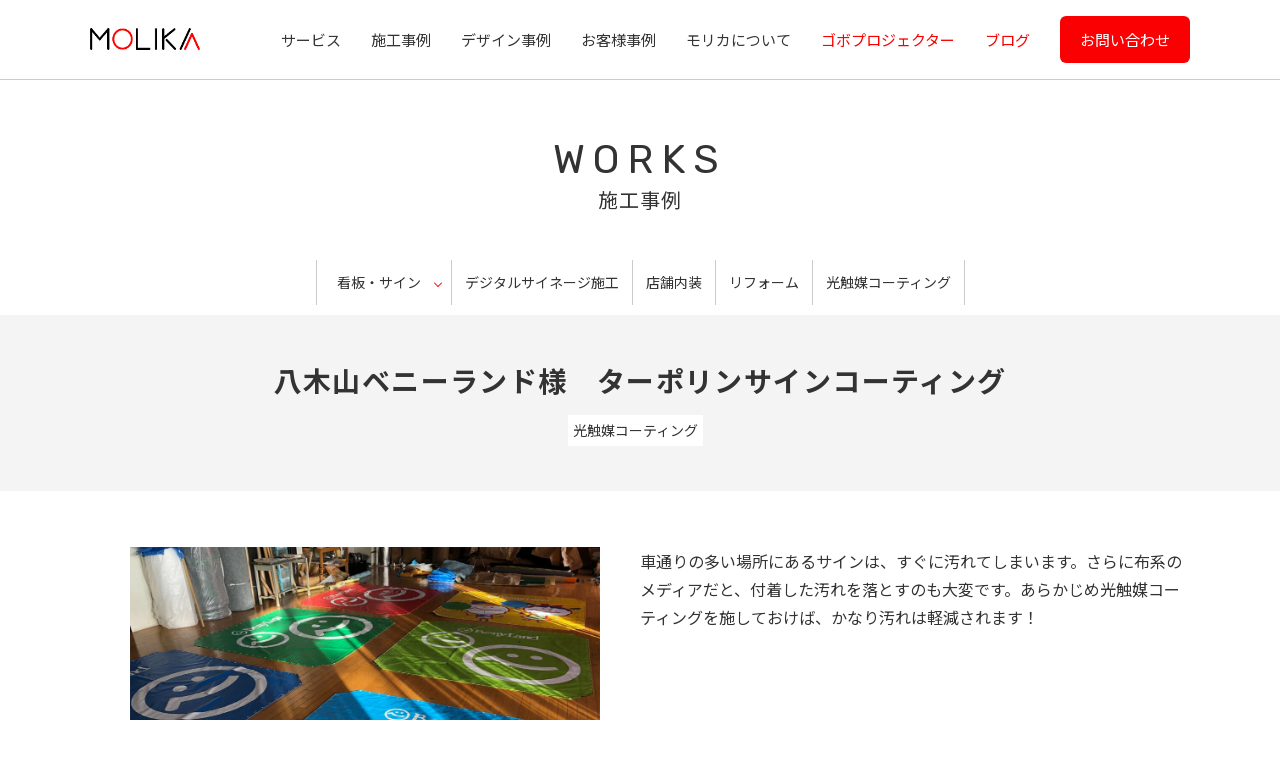

--- FILE ---
content_type: text/html; charset=UTF-8
request_url: https://www.molika.jp/works/189
body_size: 9177
content:
<!DOCTYPE html>
<html lang="ja"><head>
<meta charset="UTF-8" />
<meta name="viewport" content="width=device-width,initial-scale=1.0" />
<meta name="author" content="MOLIKA" />
<link rel="icon" type="image/x-icon" href="https://www.molika.jp/wp-content/themes/theme-molika/img/favicon.ico">
<meta name='robots' content='index, follow, max-image-preview:large, max-snippet:-1, max-video-preview:-1' />
	<style>img:is([sizes="auto" i], [sizes^="auto," i]) { contain-intrinsic-size: 3000px 1500px }</style>
	
	<!-- This site is optimized with the Yoast SEO plugin v20.6 - https://yoast.com/wordpress/plugins/seo/ -->
	<title>八木山ベニーランド様　ターポリンサインコーティング | MOLIKA（モリカ）</title>
	<meta name="description" content="施工事例の 八木山ベニーランド様　ターポリンサインコーティング のページです。​車通りの多い場所にあるサインは、すぐに汚れてしまいます。さらに布系のメディアだと、付着した汚れを落とすのも大変です。あらかじめ光触媒コーティングを施しておけば" />
	<link rel="canonical" href="https://www.molika.jp/works/189" />
	<meta property="og:locale" content="ja_JP" />
	<meta property="og:type" content="article" />
	<meta property="og:title" content="八木山ベニーランド様　ターポリンサインコーティング | MOLIKA（モリカ）" />
	<meta property="og:description" content="施工事例の 八木山ベニーランド様　ターポリンサインコーティング のページです。​車通りの多い場所にあるサインは、すぐに汚れてしまいます。さらに布系のメディアだと、付着した汚れを落とすのも大変です。あらかじめ光触媒コーティングを施しておけば" />
	<meta property="og:url" content="https://www.molika.jp/works/189" />
	<meta property="og:site_name" content="MOLIKA（モリカ）" />
	<meta property="article:modified_time" content="2023-01-20T00:01:49+00:00" />
	<meta property="og:image" content="https://www.molika.jp/wp-content/uploads/2022/01/ベニーランド.jpg" />
	<meta property="og:image:width" content="1200" />
	<meta property="og:image:height" content="900" />
	<meta property="og:image:type" content="image/jpeg" />
	<meta name="twitter:card" content="summary_large_image" />
	<meta name="twitter:label1" content="推定読み取り時間" />
	<meta name="twitter:data1" content="1分" />
	<script type="application/ld+json" class="yoast-schema-graph">{"@context":"https://schema.org","@graph":[{"@type":"WebPage","@id":"https://www.molika.jp/works/189","url":"https://www.molika.jp/works/189","name":"八木山ベニーランド様　ターポリンサインコーティング | MOLIKA（モリカ）","isPartOf":{"@id":"https://www.molika.jp/#website"},"primaryImageOfPage":{"@id":"https://www.molika.jp/works/189#primaryimage"},"image":{"@id":"https://www.molika.jp/works/189#primaryimage"},"thumbnailUrl":"https://www.molika.jp/wp-content/uploads/2022/01/ベニーランド.jpg","datePublished":"2022-01-12T07:18:38+00:00","dateModified":"2023-01-20T00:01:49+00:00","description":"施工事例の 八木山ベニーランド様　ターポリンサインコーティング のページです。​車通りの多い場所にあるサインは、すぐに汚れてしまいます。さらに布系のメディアだと、付着した汚れを落とすのも大変です。あらかじめ光触媒コーティングを施しておけば","breadcrumb":{"@id":"https://www.molika.jp/works/189#breadcrumb"},"inLanguage":"ja","potentialAction":[{"@type":"ReadAction","target":["https://www.molika.jp/works/189"]}]},{"@type":"ImageObject","inLanguage":"ja","@id":"https://www.molika.jp/works/189#primaryimage","url":"https://www.molika.jp/wp-content/uploads/2022/01/ベニーランド.jpg","contentUrl":"https://www.molika.jp/wp-content/uploads/2022/01/ベニーランド.jpg","width":1200,"height":900,"caption":"八木山ベニーランド様　ターポリンサインコーティング"},{"@type":"BreadcrumbList","@id":"https://www.molika.jp/works/189#breadcrumb","itemListElement":[{"@type":"ListItem","position":1,"name":"ホーム","item":"https://www.molika.jp/"},{"@type":"ListItem","position":2,"name":"施工・デザイン事例","item":"https://www.molika.jp/works"},{"@type":"ListItem","position":3,"name":"光触媒コーティング","item":"https://www.molika.jp/works-cat/cat-photocatalyst"},{"@type":"ListItem","position":4,"name":"八木山ベニーランド様　ターポリンサインコーティング"}]},{"@type":"WebSite","@id":"https://www.molika.jp/#website","url":"https://www.molika.jp/","name":"MOLIKA（モリカ）","description":"宮城県の看板・サインのことならお任せください","potentialAction":[{"@type":"SearchAction","target":{"@type":"EntryPoint","urlTemplate":"https://www.molika.jp/?s={search_term_string}"},"query-input":"required name=search_term_string"}],"inLanguage":"ja"}]}</script>
	<!-- / Yoast SEO plugin. -->


<link rel='dns-prefetch' href='//ajax.googleapis.com' />
<link rel='dns-prefetch' href='//static.addtoany.com' />
<link rel='dns-prefetch' href='//www.googletagmanager.com' />
<script type="text/javascript">
/* <![CDATA[ */
window._wpemojiSettings = {"baseUrl":"https:\/\/s.w.org\/images\/core\/emoji\/16.0.1\/72x72\/","ext":".png","svgUrl":"https:\/\/s.w.org\/images\/core\/emoji\/16.0.1\/svg\/","svgExt":".svg","source":{"concatemoji":"https:\/\/www.molika.jp\/wp-includes\/js\/wp-emoji-release.min.js?ver=6.8.3"}};
/*! This file is auto-generated */
!function(s,n){var o,i,e;function c(e){try{var t={supportTests:e,timestamp:(new Date).valueOf()};sessionStorage.setItem(o,JSON.stringify(t))}catch(e){}}function p(e,t,n){e.clearRect(0,0,e.canvas.width,e.canvas.height),e.fillText(t,0,0);var t=new Uint32Array(e.getImageData(0,0,e.canvas.width,e.canvas.height).data),a=(e.clearRect(0,0,e.canvas.width,e.canvas.height),e.fillText(n,0,0),new Uint32Array(e.getImageData(0,0,e.canvas.width,e.canvas.height).data));return t.every(function(e,t){return e===a[t]})}function u(e,t){e.clearRect(0,0,e.canvas.width,e.canvas.height),e.fillText(t,0,0);for(var n=e.getImageData(16,16,1,1),a=0;a<n.data.length;a++)if(0!==n.data[a])return!1;return!0}function f(e,t,n,a){switch(t){case"flag":return n(e,"\ud83c\udff3\ufe0f\u200d\u26a7\ufe0f","\ud83c\udff3\ufe0f\u200b\u26a7\ufe0f")?!1:!n(e,"\ud83c\udde8\ud83c\uddf6","\ud83c\udde8\u200b\ud83c\uddf6")&&!n(e,"\ud83c\udff4\udb40\udc67\udb40\udc62\udb40\udc65\udb40\udc6e\udb40\udc67\udb40\udc7f","\ud83c\udff4\u200b\udb40\udc67\u200b\udb40\udc62\u200b\udb40\udc65\u200b\udb40\udc6e\u200b\udb40\udc67\u200b\udb40\udc7f");case"emoji":return!a(e,"\ud83e\udedf")}return!1}function g(e,t,n,a){var r="undefined"!=typeof WorkerGlobalScope&&self instanceof WorkerGlobalScope?new OffscreenCanvas(300,150):s.createElement("canvas"),o=r.getContext("2d",{willReadFrequently:!0}),i=(o.textBaseline="top",o.font="600 32px Arial",{});return e.forEach(function(e){i[e]=t(o,e,n,a)}),i}function t(e){var t=s.createElement("script");t.src=e,t.defer=!0,s.head.appendChild(t)}"undefined"!=typeof Promise&&(o="wpEmojiSettingsSupports",i=["flag","emoji"],n.supports={everything:!0,everythingExceptFlag:!0},e=new Promise(function(e){s.addEventListener("DOMContentLoaded",e,{once:!0})}),new Promise(function(t){var n=function(){try{var e=JSON.parse(sessionStorage.getItem(o));if("object"==typeof e&&"number"==typeof e.timestamp&&(new Date).valueOf()<e.timestamp+604800&&"object"==typeof e.supportTests)return e.supportTests}catch(e){}return null}();if(!n){if("undefined"!=typeof Worker&&"undefined"!=typeof OffscreenCanvas&&"undefined"!=typeof URL&&URL.createObjectURL&&"undefined"!=typeof Blob)try{var e="postMessage("+g.toString()+"("+[JSON.stringify(i),f.toString(),p.toString(),u.toString()].join(",")+"));",a=new Blob([e],{type:"text/javascript"}),r=new Worker(URL.createObjectURL(a),{name:"wpTestEmojiSupports"});return void(r.onmessage=function(e){c(n=e.data),r.terminate(),t(n)})}catch(e){}c(n=g(i,f,p,u))}t(n)}).then(function(e){for(var t in e)n.supports[t]=e[t],n.supports.everything=n.supports.everything&&n.supports[t],"flag"!==t&&(n.supports.everythingExceptFlag=n.supports.everythingExceptFlag&&n.supports[t]);n.supports.everythingExceptFlag=n.supports.everythingExceptFlag&&!n.supports.flag,n.DOMReady=!1,n.readyCallback=function(){n.DOMReady=!0}}).then(function(){return e}).then(function(){var e;n.supports.everything||(n.readyCallback(),(e=n.source||{}).concatemoji?t(e.concatemoji):e.wpemoji&&e.twemoji&&(t(e.twemoji),t(e.wpemoji)))}))}((window,document),window._wpemojiSettings);
/* ]]> */
</script>
<link rel='stylesheet' id='sbi_styles-css' href='https://www.molika.jp/wp-content/plugins/instagram-feed/css/sbi-styles.min.css?ver=6.7.1' type='text/css' media='all' />
<style id='wp-emoji-styles-inline-css' type='text/css'>

	img.wp-smiley, img.emoji {
		display: inline !important;
		border: none !important;
		box-shadow: none !important;
		height: 1em !important;
		width: 1em !important;
		margin: 0 0.07em !important;
		vertical-align: -0.1em !important;
		background: none !important;
		padding: 0 !important;
	}
</style>
<link rel='stylesheet' id='wp-block-library-css' href='https://www.molika.jp/wp-includes/css/dist/block-library/style.min.css?ver=6.8.3' type='text/css' media='all' />
<style id='classic-theme-styles-inline-css' type='text/css'>
/*! This file is auto-generated */
.wp-block-button__link{color:#fff;background-color:#32373c;border-radius:9999px;box-shadow:none;text-decoration:none;padding:calc(.667em + 2px) calc(1.333em + 2px);font-size:1.125em}.wp-block-file__button{background:#32373c;color:#fff;text-decoration:none}
</style>
<style id='global-styles-inline-css' type='text/css'>
:root{--wp--preset--aspect-ratio--square: 1;--wp--preset--aspect-ratio--4-3: 4/3;--wp--preset--aspect-ratio--3-4: 3/4;--wp--preset--aspect-ratio--3-2: 3/2;--wp--preset--aspect-ratio--2-3: 2/3;--wp--preset--aspect-ratio--16-9: 16/9;--wp--preset--aspect-ratio--9-16: 9/16;--wp--preset--color--black: #000000;--wp--preset--color--cyan-bluish-gray: #abb8c3;--wp--preset--color--white: #ffffff;--wp--preset--color--pale-pink: #f78da7;--wp--preset--color--vivid-red: #cf2e2e;--wp--preset--color--luminous-vivid-orange: #ff6900;--wp--preset--color--luminous-vivid-amber: #fcb900;--wp--preset--color--light-green-cyan: #7bdcb5;--wp--preset--color--vivid-green-cyan: #00d084;--wp--preset--color--pale-cyan-blue: #8ed1fc;--wp--preset--color--vivid-cyan-blue: #0693e3;--wp--preset--color--vivid-purple: #9b51e0;--wp--preset--gradient--vivid-cyan-blue-to-vivid-purple: linear-gradient(135deg,rgba(6,147,227,1) 0%,rgb(155,81,224) 100%);--wp--preset--gradient--light-green-cyan-to-vivid-green-cyan: linear-gradient(135deg,rgb(122,220,180) 0%,rgb(0,208,130) 100%);--wp--preset--gradient--luminous-vivid-amber-to-luminous-vivid-orange: linear-gradient(135deg,rgba(252,185,0,1) 0%,rgba(255,105,0,1) 100%);--wp--preset--gradient--luminous-vivid-orange-to-vivid-red: linear-gradient(135deg,rgba(255,105,0,1) 0%,rgb(207,46,46) 100%);--wp--preset--gradient--very-light-gray-to-cyan-bluish-gray: linear-gradient(135deg,rgb(238,238,238) 0%,rgb(169,184,195) 100%);--wp--preset--gradient--cool-to-warm-spectrum: linear-gradient(135deg,rgb(74,234,220) 0%,rgb(151,120,209) 20%,rgb(207,42,186) 40%,rgb(238,44,130) 60%,rgb(251,105,98) 80%,rgb(254,248,76) 100%);--wp--preset--gradient--blush-light-purple: linear-gradient(135deg,rgb(255,206,236) 0%,rgb(152,150,240) 100%);--wp--preset--gradient--blush-bordeaux: linear-gradient(135deg,rgb(254,205,165) 0%,rgb(254,45,45) 50%,rgb(107,0,62) 100%);--wp--preset--gradient--luminous-dusk: linear-gradient(135deg,rgb(255,203,112) 0%,rgb(199,81,192) 50%,rgb(65,88,208) 100%);--wp--preset--gradient--pale-ocean: linear-gradient(135deg,rgb(255,245,203) 0%,rgb(182,227,212) 50%,rgb(51,167,181) 100%);--wp--preset--gradient--electric-grass: linear-gradient(135deg,rgb(202,248,128) 0%,rgb(113,206,126) 100%);--wp--preset--gradient--midnight: linear-gradient(135deg,rgb(2,3,129) 0%,rgb(40,116,252) 100%);--wp--preset--font-size--small: 13px;--wp--preset--font-size--medium: 20px;--wp--preset--font-size--large: 36px;--wp--preset--font-size--x-large: 42px;--wp--preset--spacing--20: 0.44rem;--wp--preset--spacing--30: 0.67rem;--wp--preset--spacing--40: 1rem;--wp--preset--spacing--50: 1.5rem;--wp--preset--spacing--60: 2.25rem;--wp--preset--spacing--70: 3.38rem;--wp--preset--spacing--80: 5.06rem;--wp--preset--shadow--natural: 6px 6px 9px rgba(0, 0, 0, 0.2);--wp--preset--shadow--deep: 12px 12px 50px rgba(0, 0, 0, 0.4);--wp--preset--shadow--sharp: 6px 6px 0px rgba(0, 0, 0, 0.2);--wp--preset--shadow--outlined: 6px 6px 0px -3px rgba(255, 255, 255, 1), 6px 6px rgba(0, 0, 0, 1);--wp--preset--shadow--crisp: 6px 6px 0px rgba(0, 0, 0, 1);}:where(.is-layout-flex){gap: 0.5em;}:where(.is-layout-grid){gap: 0.5em;}body .is-layout-flex{display: flex;}.is-layout-flex{flex-wrap: wrap;align-items: center;}.is-layout-flex > :is(*, div){margin: 0;}body .is-layout-grid{display: grid;}.is-layout-grid > :is(*, div){margin: 0;}:where(.wp-block-columns.is-layout-flex){gap: 2em;}:where(.wp-block-columns.is-layout-grid){gap: 2em;}:where(.wp-block-post-template.is-layout-flex){gap: 1.25em;}:where(.wp-block-post-template.is-layout-grid){gap: 1.25em;}.has-black-color{color: var(--wp--preset--color--black) !important;}.has-cyan-bluish-gray-color{color: var(--wp--preset--color--cyan-bluish-gray) !important;}.has-white-color{color: var(--wp--preset--color--white) !important;}.has-pale-pink-color{color: var(--wp--preset--color--pale-pink) !important;}.has-vivid-red-color{color: var(--wp--preset--color--vivid-red) !important;}.has-luminous-vivid-orange-color{color: var(--wp--preset--color--luminous-vivid-orange) !important;}.has-luminous-vivid-amber-color{color: var(--wp--preset--color--luminous-vivid-amber) !important;}.has-light-green-cyan-color{color: var(--wp--preset--color--light-green-cyan) !important;}.has-vivid-green-cyan-color{color: var(--wp--preset--color--vivid-green-cyan) !important;}.has-pale-cyan-blue-color{color: var(--wp--preset--color--pale-cyan-blue) !important;}.has-vivid-cyan-blue-color{color: var(--wp--preset--color--vivid-cyan-blue) !important;}.has-vivid-purple-color{color: var(--wp--preset--color--vivid-purple) !important;}.has-black-background-color{background-color: var(--wp--preset--color--black) !important;}.has-cyan-bluish-gray-background-color{background-color: var(--wp--preset--color--cyan-bluish-gray) !important;}.has-white-background-color{background-color: var(--wp--preset--color--white) !important;}.has-pale-pink-background-color{background-color: var(--wp--preset--color--pale-pink) !important;}.has-vivid-red-background-color{background-color: var(--wp--preset--color--vivid-red) !important;}.has-luminous-vivid-orange-background-color{background-color: var(--wp--preset--color--luminous-vivid-orange) !important;}.has-luminous-vivid-amber-background-color{background-color: var(--wp--preset--color--luminous-vivid-amber) !important;}.has-light-green-cyan-background-color{background-color: var(--wp--preset--color--light-green-cyan) !important;}.has-vivid-green-cyan-background-color{background-color: var(--wp--preset--color--vivid-green-cyan) !important;}.has-pale-cyan-blue-background-color{background-color: var(--wp--preset--color--pale-cyan-blue) !important;}.has-vivid-cyan-blue-background-color{background-color: var(--wp--preset--color--vivid-cyan-blue) !important;}.has-vivid-purple-background-color{background-color: var(--wp--preset--color--vivid-purple) !important;}.has-black-border-color{border-color: var(--wp--preset--color--black) !important;}.has-cyan-bluish-gray-border-color{border-color: var(--wp--preset--color--cyan-bluish-gray) !important;}.has-white-border-color{border-color: var(--wp--preset--color--white) !important;}.has-pale-pink-border-color{border-color: var(--wp--preset--color--pale-pink) !important;}.has-vivid-red-border-color{border-color: var(--wp--preset--color--vivid-red) !important;}.has-luminous-vivid-orange-border-color{border-color: var(--wp--preset--color--luminous-vivid-orange) !important;}.has-luminous-vivid-amber-border-color{border-color: var(--wp--preset--color--luminous-vivid-amber) !important;}.has-light-green-cyan-border-color{border-color: var(--wp--preset--color--light-green-cyan) !important;}.has-vivid-green-cyan-border-color{border-color: var(--wp--preset--color--vivid-green-cyan) !important;}.has-pale-cyan-blue-border-color{border-color: var(--wp--preset--color--pale-cyan-blue) !important;}.has-vivid-cyan-blue-border-color{border-color: var(--wp--preset--color--vivid-cyan-blue) !important;}.has-vivid-purple-border-color{border-color: var(--wp--preset--color--vivid-purple) !important;}.has-vivid-cyan-blue-to-vivid-purple-gradient-background{background: var(--wp--preset--gradient--vivid-cyan-blue-to-vivid-purple) !important;}.has-light-green-cyan-to-vivid-green-cyan-gradient-background{background: var(--wp--preset--gradient--light-green-cyan-to-vivid-green-cyan) !important;}.has-luminous-vivid-amber-to-luminous-vivid-orange-gradient-background{background: var(--wp--preset--gradient--luminous-vivid-amber-to-luminous-vivid-orange) !important;}.has-luminous-vivid-orange-to-vivid-red-gradient-background{background: var(--wp--preset--gradient--luminous-vivid-orange-to-vivid-red) !important;}.has-very-light-gray-to-cyan-bluish-gray-gradient-background{background: var(--wp--preset--gradient--very-light-gray-to-cyan-bluish-gray) !important;}.has-cool-to-warm-spectrum-gradient-background{background: var(--wp--preset--gradient--cool-to-warm-spectrum) !important;}.has-blush-light-purple-gradient-background{background: var(--wp--preset--gradient--blush-light-purple) !important;}.has-blush-bordeaux-gradient-background{background: var(--wp--preset--gradient--blush-bordeaux) !important;}.has-luminous-dusk-gradient-background{background: var(--wp--preset--gradient--luminous-dusk) !important;}.has-pale-ocean-gradient-background{background: var(--wp--preset--gradient--pale-ocean) !important;}.has-electric-grass-gradient-background{background: var(--wp--preset--gradient--electric-grass) !important;}.has-midnight-gradient-background{background: var(--wp--preset--gradient--midnight) !important;}.has-small-font-size{font-size: var(--wp--preset--font-size--small) !important;}.has-medium-font-size{font-size: var(--wp--preset--font-size--medium) !important;}.has-large-font-size{font-size: var(--wp--preset--font-size--large) !important;}.has-x-large-font-size{font-size: var(--wp--preset--font-size--x-large) !important;}
:where(.wp-block-post-template.is-layout-flex){gap: 1.25em;}:where(.wp-block-post-template.is-layout-grid){gap: 1.25em;}
:where(.wp-block-columns.is-layout-flex){gap: 2em;}:where(.wp-block-columns.is-layout-grid){gap: 2em;}
:root :where(.wp-block-pullquote){font-size: 1.5em;line-height: 1.6;}
</style>
<link rel='stylesheet' id='toc-screen-css' href='https://www.molika.jp/wp-content/plugins/table-of-contents-plus/screen.min.css?ver=2302' type='text/css' media='all' />
<link rel='stylesheet' id='wp-pagenavi-css' href='https://www.molika.jp/wp-content/plugins/wp-pagenavi/pagenavi-css.css?ver=2.70' type='text/css' media='all' />
<link rel='stylesheet' id='addtoany-css' href='https://www.molika.jp/wp-content/plugins/add-to-any/addtoany.min.css?ver=1.16' type='text/css' media='all' />
<script type="text/javascript" src="//ajax.googleapis.com/ajax/libs/jquery/2.1.4/jquery.min.js?ver=6.8.3" id="jquery-js"></script>
<script type="text/javascript" id="addtoany-core-js-before">
/* <![CDATA[ */
window.a2a_config=window.a2a_config||{};a2a_config.callbacks=[];a2a_config.overlays=[];a2a_config.templates={};a2a_localize = {
	Share: "共有",
	Save: "ブックマーク",
	Subscribe: "購読",
	Email: "メール",
	Bookmark: "ブックマーク",
	ShowAll: "すべて表示する",
	ShowLess: "小さく表示する",
	FindServices: "サービスを探す",
	FindAnyServiceToAddTo: "追加するサービスを今すぐ探す",
	PoweredBy: "Powered by",
	ShareViaEmail: "メールでシェアする",
	SubscribeViaEmail: "メールで購読する",
	BookmarkInYourBrowser: "ブラウザにブックマーク",
	BookmarkInstructions: "このページをブックマークするには、 Ctrl+D または \u2318+D を押下。",
	AddToYourFavorites: "お気に入りに追加",
	SendFromWebOrProgram: "任意のメールアドレスまたはメールプログラムから送信",
	EmailProgram: "メールプログラム",
	More: "詳細&#8230;",
	ThanksForSharing: "共有ありがとうございます !",
	ThanksForFollowing: "フォローありがとうございます !"
};
/* ]]> */
</script>
<script type="text/javascript" async src="https://static.addtoany.com/menu/page.js" id="addtoany-core-js"></script>
<script type="text/javascript" async src="https://www.molika.jp/wp-content/plugins/add-to-any/addtoany.min.js?ver=1.1" id="addtoany-jquery-js"></script>

<!-- Google アナリティクス スニペット (Site Kit が追加) -->
<script type="text/javascript" src="https://www.googletagmanager.com/gtag/js?id=UA-198582735-1" id="google_gtagjs-js" async></script>
<script type="text/javascript" id="google_gtagjs-js-after">
/* <![CDATA[ */
window.dataLayer = window.dataLayer || [];function gtag(){dataLayer.push(arguments);}
gtag('set', 'linker', {"domains":["www.molika.jp"]} );
gtag("js", new Date());
gtag("set", "developer_id.dZTNiMT", true);
gtag("config", "UA-198582735-1", {"anonymize_ip":true});
gtag("config", "G-Y0B8J0NENR");
/* ]]> */
</script>

<!-- (ここまで) Google アナリティクス スニペット (Site Kit が追加) -->
<link rel="https://api.w.org/" href="https://www.molika.jp/wp-json/" /><link rel="alternate" title="JSON" type="application/json" href="https://www.molika.jp/wp-json/wp/v2/works/189" /><link rel="EditURI" type="application/rsd+xml" title="RSD" href="https://www.molika.jp/xmlrpc.php?rsd" />
<meta name="generator" content="WordPress 6.8.3" />
<link rel='shortlink' href='https://www.molika.jp/?p=189' />
<link rel="alternate" title="oEmbed (JSON)" type="application/json+oembed" href="https://www.molika.jp/wp-json/oembed/1.0/embed?url=https%3A%2F%2Fwww.molika.jp%2Fworks%2F189" />
<link rel="alternate" title="oEmbed (XML)" type="text/xml+oembed" href="https://www.molika.jp/wp-json/oembed/1.0/embed?url=https%3A%2F%2Fwww.molika.jp%2Fworks%2F189&#038;format=xml" />
<meta name="generator" content="Site Kit by Google 1.99.0" /><script src="https://www.molika.jp/wp-content/themes/theme-molika/js/colorbox/jquery.colorbox.js"></script>
<link rel="stylesheet" href="https://www.molika.jp/wp-content/themes/theme-molika/js/colorbox/colorbox.css">
<script src="https://www.molika.jp/wp-content/themes/theme-molika/js/extention.js"></script>
<link rel="stylesheet" href="https://www.molika.jp/wp-content/themes/theme-molika/style.css">
</head>
<body class="wp-singular works-template-default single single-works postid-189 wp-theme-theme-molika">
<header id="header"><div class="inner flex">
		<p id="logo"><a href="https://www.molika.jp"><img src="https://www.molika.jp/wp-content/themes/theme-molika/img/logo.png" alt="MOLIKA"></a></p>
	<nav id="nav">
		<div class="menu-trigger"><span class="toggle-bar"></span></div>
		<ul><li><a href="https://www.molika.jp/service">サービス</a></li>
<li><a href="/works">施工事例</a></li>
<li><a href="/designs">デザイン事例</a></li>
<li><a href="/voice">お客様事例</a></li>
<li><a href="https://www.molika.jp/about">モリカについて</a></li>
<li><a href="https://www.molika.jp/%e3%82%b4%e3%83%9c%e3%83%97%e3%83%ad%e3%82%b8%e3%82%a7%e3%82%af%e3%82%bf%e3%83%bc">ゴボプロジェクター</a></li>
<li><a href="https://www.molika.jp/information">ブログ</a></li>
<li><a href="https://www.molika.jp/contact">お問い合わせ</a></li>
</ul>	</nav>
</div></header>
<div id="title">
	<h1><span>WORKS</span><span class="ja">施工事例</span></h1></div>
<main id="main">

<dl class="localnav">
	<dt>カテゴリー</dt>
	<dd class="inner"><ul>
		<li><span>看板・サイン</span><div><ul class="inner">
			<li><a href="https://www.molika.jp/works-cat/cat-sign"><img src="https://www.molika.jp/wp-content/uploads/2023/04/icon-1.png" alt="すべての看板・サイン">すべての看板・サイン</a></li>
							<li><a href="https://www.molika.jp/works-cat/cat-illumination"><img width="120" height="100" src="https://www.molika.jp/wp-content/uploads/2023/04/icon-2.png" class="attachment-middle size-middle" alt="自立看板・照明看板" decoding="async" />自立看板・照明看板</a></li>
							<li><a href="https://www.molika.jp/works-cat/cat-wall"><img width="120" height="100" src="https://www.molika.jp/wp-content/uploads/2023/04/icon-3.png" class="attachment-middle size-middle" alt="壁面看板" decoding="async" />壁面看板</a></li>
							<li><a href="https://www.molika.jp/works-cat/cat-streamer"><img width="120" height="100" src="https://www.molika.jp/wp-content/uploads/2023/04/icon-4.png" class="attachment-middle size-middle" alt="横断幕・のぼり" decoding="async" />横断幕・のぼり</a></li>
							<li><a href="https://www.molika.jp/works-cat/cat-letter"><img width="120" height="100" src="https://www.molika.jp/wp-content/uploads/2023/04/icon-5.png" class="attachment-middle size-middle" alt="箱文字・切り文字・立体文字" decoding="async" />箱文字・切り文字・立体文字</a></li>
							<li><a href="https://www.molika.jp/works-cat/cat-window"><img width="120" height="100" src="https://www.molika.jp/wp-content/uploads/2023/04/icon-6.png" class="attachment-middle size-middle" alt="ウィンドウサイン" decoding="async" />ウィンドウサイン</a></li>
							<li><a href="https://www.molika.jp/works-cat/cat-car"><img width="120" height="100" src="https://www.molika.jp/wp-content/uploads/2023/04/icon-7.png" class="attachment-middle size-middle" alt="カーラッピング" decoding="async" />カーラッピング</a></li>
							<li><a href="https://www.molika.jp/works-cat/cat-check"><img width="120" height="100" src="https://www.molika.jp/wp-content/uploads/2023/04/icon-8.png" class="attachment-middle size-middle" alt="看板点検" decoding="async" />看板点検</a></li>
							<li><a href="https://www.molika.jp/works-cat/cat-sign-others"><img width="120" height="100" src="https://www.molika.jp/wp-content/uploads/2023/04/icon-9.png" class="attachment-middle size-middle" alt="その他" decoding="async" />その他</a></li>
					</ul></div></li>
		<li><a href="https://www.molika.jp/works-cat/cat-signage">デジタルサイネージ施工</a></li>
		<li><a href="https://www.molika.jp/works-cat/cat-store">店舗内装</a></li>
		<li><a href="https://www.molika.jp/works-cat/cat-renovation">リフォーム</a></li>
		<li><a href="https://www.molika.jp/works-cat/cat-photocatalyst">光触媒コーティング</a></li>
	</ul></dd>
</dl>
<div id="post">
	<div class="post-title"><div class="inner">
		<h2>八木山ベニーランド様　ターポリンサインコーティング</h2>
		<ul><li><a href="https://www.molika.jp/works-cat/cat-photocatalyst">光触媒コーティング</a></li></ul>	</div></div>
	<div class="inner">
		<div class="post-body">
<div class="wp-block-columns is-layout-flex wp-container-core-columns-is-layout-9d6595d7 wp-block-columns-is-layout-flex">
<div class="wp-block-column is-layout-flow wp-block-column-is-layout-flow">
<figure class="wp-block-image size-large"><img fetchpriority="high" decoding="async" width="1110" height="833" src="https://www.molika.jp/wp-content/uploads/2022/01/ベニーランド-1110x833.jpg" alt="八木山ベニーランド様　ターポリンサインコーティング" class="wp-image-296" srcset="https://www.molika.jp/wp-content/uploads/2022/01/ベニーランド-1110x833.jpg 1110w, https://www.molika.jp/wp-content/uploads/2022/01/ベニーランド-540x405.jpg 540w, https://www.molika.jp/wp-content/uploads/2022/01/ベニーランド-768x576.jpg 768w, https://www.molika.jp/wp-content/uploads/2022/01/ベニーランド.jpg 1200w" sizes="(max-width: 1110px) 100vw, 1110px" /></figure>
</div>



<div class="wp-block-column is-layout-flow wp-block-column-is-layout-flow">
<p>​車通りの多い場所にあるサインは、すぐに汚れてしまいます。さらに布系のメディアだと、付着した汚れを落とすのも大変です。あらかじめ光触媒コーティングを施しておけば、かなり汚れは軽減されます！</p>
</div>
</div>
</div>
		<p id="path"><span><span><a href="https://www.molika.jp/">ホーム</a></span> &gt; <span><a href="https://www.molika.jp/works">施工・デザイン事例</a></span> &gt; <span><a href="https://www.molika.jp/works-cat/cat-photocatalyst">光触媒コーティング</a></span> &gt; <span class="breadcrumb_last" aria-current="page">八木山ベニーランド様　ターポリンサインコーティング</span></span></p>	</div>
</div>

<div id="relation"><div class="inner">
	<h3>関連する事例</h3>
	<div class="flex column4">
		
<div class="box"><a href="https://www.molika.jp/works/195">
	<img width="350" height="215" src="https://www.molika.jp/wp-content/uploads/2021/03/花さいだん台原会館-350x215.jpg" class="attachment-thumbnail size-thumbnail wp-post-image" alt="花さいだん台原会館" decoding="async" />	<p>花さいだん様　内装用コーティング</p>
	<ul><li>光触媒コーティング</li></ul></a></div>
<div class="box"><a href="https://www.molika.jp/works/203">
	<img width="350" height="215" src="https://www.molika.jp/wp-content/uploads/2021/06/IMG_1619-350x215.jpg" class="attachment-thumbnail size-thumbnail wp-post-image" alt="さんくちゅあり様　教室内コーティング" decoding="async" />	<p>さんくちゅあり様　教室内コーティング</p>
	<ul><li>光触媒コーティング</li></ul></a></div>
<div class="box"><a href="https://www.molika.jp/works/202">
	<img width="350" height="215" src="https://www.molika.jp/wp-content/uploads/2020/10/IMG_3272-350x215.jpg" class="attachment-thumbnail size-thumbnail wp-post-image" alt="事務所内　内装用コーティング" decoding="async" />	<p>事務所内　内装用コーティング</p>
	<ul><li>光触媒コーティング</li></ul></a></div>
<div class="box"><a href="https://www.molika.jp/works/187">
	<img width="350" height="215" src="https://www.molika.jp/wp-content/uploads/2022/09/IMG_8254-350x215.jpg" class="attachment-thumbnail size-thumbnail wp-post-image" alt="" decoding="async" />	<p>アークイメージギャラリー様　スタジオ内コーティング</p>
	<ul><li>光触媒コーティング</li></ul></a></div>	</div>
</div></div>
</main>
<div id="contact-area"><div class="filler">
	<h2>CONTACT</h2>
	<p>まずは、お気軽にご連絡ください。ご相談・お見積りは無料です。<br>ご希望をヒアリングし、思い描いているイメージを、私たちが一緒に形作っていきます。</p>
	<p class="tel"><span>TEL</span><span>022-797-7016</span><br>（平日9時〜18時）</p>
	<p class="btn"><a href="https://www.molika.jp/contact">お問い合わせ</a></p>
</div></div>
<footer id="footer">
	<dl>
		<dt><img src="https://www.molika.jp/wp-content/themes/theme-molika/img/logo.svg" alt="MOLIKA">株式会社モリカ</dt>
		<dd>〒984-0075 宮城県仙台市若林区清水小路8-2 ディーマークビルディング5F</dd>
	</dl>
	<div class="box">
		<ul>
			<li><a href="https://www.molika.jp/information">お知らせ・ブログ</a></li>
			<li><a href="https://www.molika.jp/privacypolicy">プライバシーポリシー</a></li>
			<li><a href="https://www.molika.jp/sitemap">サイトマップ</a></li>
			<li class="sns"><a href="https://www.instagram.com/MOLIKA_SENDAI/" target="_blank"><img src="https://www.molika.jp/wp-content/themes/theme-molika/img/icon-insta.svg" alt="Instagram"></a></li>
			<li class="sns"><a href="https://www.instagram.com/molika_butsuga/" target="_blank"><img src="https://www.molika.jp/wp-content/themes/theme-molika/img/icon-insta.svg" alt="Instagram"></a></li>
			<li class="sns"><a href="https://www.facebook.com/molikasendai/" target="_blank"><img src="https://www.molika.jp/wp-content/themes/theme-molika/img/icon-fb.svg" alt="facebook"></a></li>
		</ul>
		<small>&copy; 2025 MOLIKA.</small>
	</div>
</footer>
<p id="pagescroll"><a href="#title"></a></p>

<script type="speculationrules">
{"prefetch":[{"source":"document","where":{"and":[{"href_matches":"\/*"},{"not":{"href_matches":["\/wp-*.php","\/wp-admin\/*","\/wp-content\/uploads\/*","\/wp-content\/*","\/wp-content\/plugins\/*","\/wp-content\/themes\/theme-molika\/*","\/*\\?(.+)"]}},{"not":{"selector_matches":"a[rel~=\"nofollow\"]"}},{"not":{"selector_matches":".no-prefetch, .no-prefetch a"}}]},"eagerness":"conservative"}]}
</script>
<!-- Instagram Feed JS -->
<script type="text/javascript">
var sbiajaxurl = "https://www.molika.jp/wp-admin/admin-ajax.php";
</script>
<style id='core-block-supports-inline-css' type='text/css'>
.wp-container-core-columns-is-layout-9d6595d7{flex-wrap:nowrap;}
</style>
<script type="text/javascript" id="toc-front-js-extra">
/* <![CDATA[ */
var tocplus = {"visibility_show":"show","visibility_hide":"hide","width":"Auto"};
/* ]]> */
</script>
<script type="text/javascript" src="https://www.molika.jp/wp-content/plugins/table-of-contents-plus/front.min.js?ver=2302" id="toc-front-js"></script>
</body>
</html>


--- FILE ---
content_type: text/css
request_url: https://www.molika.jp/wp-content/themes/theme-molika/style.css
body_size: 6127
content:
@charset "UTF-8";
/*
Theme Name: theme-molika
Theme URI: http://www.magical-remix.co.jp/
Description: molika様専用テーマ
Author: Igarashi
Author URI: http://www.magical-remix.co.jp/
Version: 1.0
*/
@import url('https://fonts.googleapis.com/css2?family=Noto+Sans+JP:wght@400;700&display=swap');
@import url('https://fonts.googleapis.com/css2?family=Rubik&display=swap');

/* body,Anchor
------------------------------------------------*/
* { box-sizing: border-box; }
body {
	background: #fff;
	margin: 0;
	padding: 0;
	line-height: 1.8;
	font-weight: normal;
	font-style: normal;
	font-family: 'Noto Sans JP',"Yu Gothic", "游ゴシック", YuGothic, "游ゴシック体", sans-serif;
	font-size: 16px;
	color: #333;
}
a { overflow: hidden;	text-decoration: none; }
a:link,
a:visited,
a:hover {color: #333; }
input,textarea {
	border: 1px solid #ccc;
	padding: 3px;
	font-size: 16px;
}
ul {
	list-style: none;
	margin: 0;
	padding: 0;
}
img {
	vertical-align: bottom;
}
.inner {
	width: 1100px;
	margin: 0 auto;
}
.flex {
	display: flex;
	flex-wrap: wrap;
	justify-content: space-between;
}
.sp-block {
	display: none;
}
.align-center {
	text-align: center;
}
.clearfix:after {
	content: "";
	display: block;
	clear: both;
}
#pagescroll {
	margin: 0;
}
#pagescroll a {
	position: fixed;
	bottom: 40px;
	right: 1%;
	z-index: 200;
	background: #000;
	width: 50px;
	height: 50px;
	border-radius: 50%;
	margin: 0 0 0 -50px;
	padding: 10px;
	text-align: center;
	font-weight: bold;
	color: #fff;
	opacity: 0.3;
}
#pagescroll a:after {
	content: '';
	position: absolute;
	top: 55%;
	left: 50%;
	width: 15px;
	height: 15px;
	border-left: solid 1px #fff;
	border-top: solid 1px #fff;
	transform: translate(-50%, -50%) rotate(45deg);
}
#pagescroll a:hover {
	opacity: 0.5;
	transition: 0.3s;
}
.scroll-fade {
	opacity: 0.1;
	transition: all 500ms;
	transform: translate(0, 50px);
}
.scroll-fade.scrollin {
	opacity: 1;
	transform: translate(0, 0);
}
@media screen and (max-width:1100px) {
	.inner {
		width: 100%;
		padding: 0 35px;
	}
}
@media screen and (max-width:767px) {
	body,input,textarea {
		font-size: 15px;
	}
	button,
	[type="button"],
	[type="reset"],
	[type="submit"] {
		-webkit-appearance: button;
	}
	.pc-block {
		display: none;
	}
	.sp-block {
		display: block;
	}
	#pagescroll a {
		bottom: 1%;
	}
	.wrap_box {
		position: relative;
		height: 0;
		padding-top: 56.25%;
	}
	.wrap_box iframe,
	.wrap_box object,
	.wrap_box embed {
		position: absolute;
		top: 0;
		left: 0;
		width: 100%;
		height: 100%;
	}
}
/* main
------------------------------------------------*/
.home #main h2 {
	margin: 0 0 30px;
	text-align: center;
	letter-spacing: 0.22em;
	font-family: 'Rubik', sans-serif;
	font-weight: normal;
	font-size: 40px;
}
.home #main p + h2 {
	margin-top: 100px;
}
#bnr-onlinestore {
	margin: 40px auto 0;
}
#bnr-onlinestore a {
	display: flex;
	flex-wrap: wrap;
	align-items: center;
	justify-content: space-between;
	border: 1px solid #ccc;
}
#bnr-onlinestore a:hover {
	opacity: 0.8;
}
#bnr-onlinestore .img {
	display: block;
	background: url(img/img-onlinestrore.jpg) no-repeat center;
	background-size: cover;
	width: 49%;
	height: 185px;
}
#bnr-onlinestore .txt {
	width: 49%;
	padding: 0 0 0 50px;
}
#bnr-onlinestore .txt strong {
	display: block;
	letter-spacing: 0.08em;
	font-family: 'Rubik', sans-serif;
	font-weight: normal;
	font-size: 30px;
}
#bnr-onlinestore .txt .more {
	display: inline-block;
	position: relative;
	margin: 15px 0 0;
	font-family: 'Rubik', sans-serif;
	color: #FB0003;
}
#bnr-onlinestore .txt .more:after {
	content: "";
	display: block;
	position: absolute;
	top: 50%;
	right: -12px;
	width: 6px;
	height: 6px;
	border-left: solid 1px #FB0003;
	border-top: solid 1px #FB0003;
	margin: 1px 0 0;
	transform: translate(0, -50%) rotate(135deg);
}
#service-area,
#news-area {
	padding-top: 100px;
	padding-bottom: 60px;
}
#insta-area {
	padding-bottom: 100px;
}
#insta-area .flex .box {
	width: 48%;
}
#insta-area #sb_instagram {
	margin-bottom: 60px;
}
#insta-area .facebook_wrap {
	text-align: center;
}
.service #service-area {
	padding: 0;
}
#works-area {
	background: #F4F4F4;
	padding: 100px 0;
}
.flex.column2 .box {
	width: 48%;
}
.flex.column3 .box,
.flex.column3:after {
	width: 31.7%;
}
.flex.column4 .box,
.flex.column4:after,
.flex.column4:before {
	width: 23%;
}
.flex.column3:after,
.flex.column4:after,
.flex.column4:before {
	content: "";
	display: block;
}
.flex.column4:before {
	order: 1;
}
.flex.column2 .box,
.flex.column3 .box,
.flex.column4 .box {
	margin: 0 0 40px;
}
.flex.column2 .box a,
.flex.column3 .box a,
.flex.column4 .box a {
	display: block;
	text-decoration: none;
	color: #333;
}
.flex.column2 .box a:hover,
.flex.column3 .box a:hover,
.flex.column4 .box a:hover {
	opacity: 0.8;
}
.flex.column2 .box img,
.flex.column3 .box img,
.flex.column4 .box img {
	display: block;
	max-width: 100%;
	height: auto;
	margin: 0 auto 10px;
}
.flex.column2 .box p {
	text-align: center;
	font-size: 18px;
}
.flex.column3 .box p {
	font-size: 18px;
}
.flex.column2 .box p,
.flex.column3 .box p,
.flex.column4 .box p {
	line-height: 1.4;
}
.flex.column2 .box p + p,
.flex.column3 .box p + p,
.flex.column4 .box p + p {
	font-size: 14px;
	color: #888;
}
.flex.column2 .box p + p {
	text-align: left;
}
.flex.column3 .box ul,
.flex.column4 .box ul {
	display: flex;
	flex-wrap: wrap;
}
.flex.column3 .box ul li,
.flex.column4 .box ul li {
	margin: 0 10px 5px 0;
	padding: 3px 5px;
	background: #fff;
	font-size: 14px;
}
#service-area p span {
	display: block;
	letter-spacing: 0.08em;
	font-family: 'Rubik', sans-serif;
	font-size: 25px;
}
#service-area p {
	margin: 0;
	font-size: 16px;
}
#service-area p.more {
	display: inline-block;
	position: relative;
	margin: 15px 0 0;
	font-family: 'Rubik', sans-serif;
	color: #FB0003;
}
#works-area p.more,
#news-area p.more {
	margin: 0;
	text-align: right;
}
#works-area p.more a,
#news-area p.more a {
	position: relative;
	padding: 0 12px 0 0;
	font-family: 'Rubik', sans-serif;
	color: #FB0003;
}
#service-area p.more:after,
#works-area p.more a:after,
#news-area p.more a:after {
	content: "";
	display: block;
	position: absolute;
	top: 50%;
	width: 6px;
	height: 6px;
	border-left: solid 1px #FB0003;
	border-top: solid 1px #FB0003;
	margin: 1px 0 0;
	transform: translate(0, -50%) rotate(135deg);
}
#service-area p.more:after {
	right: -12px;
}
#works-area p.more a:after,
#news-area p.more a:after {
	right: 0;
}
#main p.wait {
	margin: 30px auto;
	text-align: center;
	font-size: 30px;
}
#main p.wait + p {
	margin-bottom: 50px;
	text-align: center;
}
#main p.wait + p a:hover {
	text-decoration: underline;
}
@media screen and (max-width:767px) {
	.home #main h2 {
		letter-spacing: 0.16em;
	}
	.home #main p + h2 {
		margin-top: 50px;
	}
	#bnr-onlinestore .txt {
		padding: 10px;
	}
	#bnr-onlinestore .txt strong {
		letter-spacing: 0.06em;
		font-size: 24px;
	}
	#service-area,
	#news-area {
		padding: 20px 35px 30px;
	}
	#insta-area {
		padding: 0 35px 30px;
	}
	#insta-area .flex .box {
		width: 100%;
	}
	#insta-area #sb_instagram {
		margin-bottom: 40px;
	}
	#insta-area .fb-page,
	#insta-area .fb-page span,
	#insta-area .facebook_wrap iframe {
		width: 100% !important;
	}
	#works-area {
		padding: 50px 0;
	}
	.flex.column3 .box,
	.flex.column4 .box {
		width: 48%;
		margin: 0 0 30px;
	}
	.flex.column2 .box,
	.flex.column3 .box,
	.flex.column4 .box {
		width: 48%;
		margin: 0 0 30px;
	}
	.flex.column3:after,
	.flex.column4:after,
	.flex.column4:before {
		content: none;
	}
	.flex.column2 .box p,
	.flex.column3 .box p {
		font-size: 16px;
	}
	#service-area p span {
		font-size: 22px;
	}
	#service-area p {
		font-size: 14px;
	}
	#works-area .column3 img {
		margin: 0 0 10px;
	}
	.flex.column3 .box ul li,
	.flex.column3 .box p + p,
	.flex.column4 .box p + p {
		font-size: 12px;
	}
	#main p.wait {
		font-size: 20px;
	}
}
@media screen and (max-width:480px) {
	.home #main h2 {
		margin: 0 0 20px;
		font-size: 32px;
	}
	#bnr-onlinestore a {
		padding: 5px 0 0;
	}
	#bnr-onlinestore .img {
		width: 100%;
		height: 120px;
	}
	#bnr-onlinestore .txt {
		width: 100%;
		padding: 5px 20px 20px;
	}
	#bnr-onlinestore .txt strong {
		letter-spacing: 0.06em;
		font-size: 20px;
	}
	#bnr-onlinestore .txt .more {
		margin: 0;
	}
	#service-area p span {
		word-wrap: break-word;
		font-size: 20px;
	}
	#service-area p.more {
		font-size: 14px;
	}
	#news-area .box .title {
		font-size: 15px;
	}
	#news-area .box p {
		font-size: 13px;
	}
}
/* post
------------------------------------------------*/
#main #post {
	margin: 0 auto;
	padding-bottom: 40px;
}
#main #post.bg {
	background: #F4F4F4;
}
#main .post-title {
	background: #F4F4F4;
	padding: 40px 0;
	text-align: center;
}
#main .post-title h2 {
	margin: 0;
	letter-spacing: 0.05em;
	font-size: 28px;
}
#main .post-title ul {
	display: flex;
	flex-wrap: wrap;
	justify-content: center;
	margin: 10px 0 0;
}
#main .post-title ul li {
	margin: 0 10px 5px 0;
}
#main .post-title ul li a {
	display: block;
	background: #fff;
	padding: 3px 5px;
	font-size: 14px;
}
#main .post-title ul li a:hover {
	opacity: 0.8;
}
#main #post .inner.singlewidth {
	width: 730px;
}
#main .post-body {
	overflow: hidden;
}
#main #post .post-body:after {
	content: "";
	display: block;
	clear: both;
}
#main .post-body {
	padding: 40px 0 60px;
}
#main .post-body h2 {
	margin: 30px 0 20px;
	letter-spacing: 0.2em;
	font-weight: normal;
	font-size: 32px;
}
#main .post-body p + h2 {
	margin-top: 80px;
}
#main .post-body h3 {
	margin: 40px 0 10px;
	letter-spacing: 0.1em;
	font-weight: normal;
	font-size: 26px;
}
#main .post-body h2 + h3 {
	margin-top: 10px;
}
#main .post-body h3 + h4 {
	margin-top: 0;
}
#main .post-body h4 {
	margin: 30px 0 10px;
	letter-spacing: 0.05em;
	color: #555;
}
#main .post-body table {
	width: 100%;
	border-collapse: collapse;
	margin: 40px 0;
}
#main .post-body table th,
#main .post-body table td {
	padding: 10px 0;
	border-bottom: 1px solid #ccc;
}
#main .post-body table th {
	white-space: nowrap;
	text-align: left;
}
#main .post-body ul,
#main .post-body ol {
	margin: 2em 0;
	padding: 0 0 0 1.7em;
}
#main .post-body ul {
	list-style: disc;
}
#main .post-body ol {
	list-style: decimal;
}
#main .post-body .column3 ul {
	margin: 0;
	padding: 0;
	list-style: none;
}
#main .post-body .searchform .s {
	width: calc(100% - 100px);
}
#main .post-body .searchform .searchbtn {
	width: 95px;
}
#main .post-body .wp-block-button__link {
	background: #FB0003;
	border-radius: 6px;
	margin: 20px 0;
	padding: 10px 20px;
	font-size: 16px;
	color: #fff;
}
#main .post-body .wp-block-button__link:hover {
	opacity: 0.8;
}
#main .post-body #toc_container {
	min-width: 50%;
}
#main .post-body #toc_container ul {
	margin: 0;
	padding: 0;
}
#main .post-body #toc_container ul ul {
	margin: 0 0 0 1em;
}
#main #post .authorbox {
	margin: 2em 0 0;
	padding: 30px 30px 20px;
	border: 3px solid #e5e5e5;
	font-size: 14px;
}
#main #post .authorbox h4 {
	margin: 0 0 10px;
	font-size: 14px;
	color: #888;
}
#main #post .authorbox dl,
#main #post .authorbox dd {
	margin: 0;
}
#main #post .authorbox dt {
	font-size: 20px;
	font-weight: bold;
}
#main #post .page-nav {
	display: flex;
	justify-content: space-between;
	align-items: center;
	margin: 0 auto;
	padding: 50px 0;
}
#main #post .page-nav .next_post,
#main #post .page-nav .prev_post {
	position: relative;
	margin: 0;
}
#main #post .page-nav a {
	display: block;
	position: relative;
	font-size: 14px;
	color: #FB0003;
}
#main #post .page-nav .prev_post a {
	padding: 0 0 0 25px;
}
#main #post .page-nav .next_post a {
	padding: 0 25px 0 0;
	text-align: right;
}
#main #post .page-nav .prev_post a:before,
#main #post .page-nav .next_post a:after {
	content: '';
	position: absolute;
	top: 50%;
	width: 5px;
	height: 5px;
	border-left: solid 1px #FB0003;
	border-top: solid 1px #FB0003;
}
#main #post .page-nav .prev_post a:before {
	left: 10px;
	transform: translate(0, -50%) rotate(-45deg);
}
#main #post .page-nav .next_post a:after {
	right: 10px;
	transform: translate(0, -50%) rotate(135deg);
}
@media screen and (max-width:767px) {
	#main #post {
		padding-bottom: 30px;
	}
	#main .post-title {
		padding: 20px 0;
	}
	#main .post-title h2 {
		font-size: 20px;
	}
	#main .post-title ul li {
		font-size: 12px;
	}
	#main #post .inner.singlewidth {
		width: 100%;
	}
	#main .post-body {
		padding: 30px 0 50px;
	}
	#main .post-body h2 {
		font-size: 28px;
	}
	#main .post-body h3 {
		font-size: 22px;
	}
	#main .post-body p + h3 {
		margin-top: 60px;
	}
	#main .post-body #toc_container {
		min-width: none;
	}
	#main #post .authorbox {
		margin: 2em 0 0;
		padding: 20px 20px 10px;
		font-size: 12px;
	}
	#main #post .authorbox h4 {
		font-size: 12px;
	}
	#main #post .authorbox dt {
		font-size: 18px;
	}
}
@media screen and (max-width:480px) {
	#main .post-body h2 {
		font-size: 22px;
	}
	#main .post-body p + h3 {
		font-size: 18px;
	}
}
/* post-type-archive, relation
------------------------------------------------*/
.post-type-archive #main #post,
#main.information #post {
	padding: 50px 0 40px;
}
.post-type-archive #main #post h2,
#main.information #post h2,
#relation h3 {
	margin: 0 0 30px;
	letter-spacing: 0.05em;
	font-size: 26px;
	font-weight: normal;
}
#relation {
	background: #F4F4F4;
	padding: 100px 0 60px;
}
@media screen and (max-width:767px) {
	.post-type-archive #main #post,
	#main.information #post {
		padding: 30px 0;
	}
	.post-type-archive #main #post h2,
	#main.information #post h2,
	#relation h3 {
		margin: 0 0 20px;
		font-size: 20px;
	}
	#relation {
		padding: 50px 0 30px;
	}
}
/* path
------------------------------------------------*/
#path {
	margin: 0;
	font-size: 14px;
	color: #888;
}
#path a:hover {
	text-decoration: underline;
}
@media screen and (max-width:767px) {
	#path {
		font-size: 12px;
	}
}
/* wp-pagenavi
------------------------------------------------*/
.wp-pagenavi {
	margin: 10px 0 60px;
	font-size: 14px;
}
.wp-pagenavi span {
	display: inline-block;
	border: 0;
	margin: 5px;
	padding: 7px 10px;
	line-height: 1;
	vertical-align: middle;
}
.wp-pagenavi span.current {
	background: #333;
	border: 1px solid #333;
	color: #fff;
}
.wp-pagenavi a {
	display: inline-block;
	background: #fff;
	border: 1px solid #ccc;
	margin: 0 5px;
	padding: 7px 10px;
	vertical-align: middle;
	text-decoration: none;
	line-height: 1;
	color: #333;
}
.wp-pagenavi a:hover {
	background: #333;
	border: 1px solid #333;
	text-decoration: none !important;
	color: #fff;
}
@media screen and (max-width:767px) {
	.wp-pagenavi {
		margin: 10px 0 40px;
	}
}
/* title
------------------------------------------------*/
#title {
	margin: 80px 0 0;
}
.post-type-archive-voice #title,
.single-voice #title {
	margin-bottom: 50px;
}
#title h1 {
	margin: 0;
	padding: 60px 0 0;
	text-align: center;
	line-height: 1;
	font-weight: normal;
}
#title h1 span {
	display: block;
	letter-spacing: 0.22em;
	font-family: 'Rubik', sans-serif;
	font-size: 40px;
}
#title h1 span + span {
	margin: 10px 0 0;
	letter-spacing: 0.06em;
	font-family: 'Noto Sans JP',"Yu Gothic", "游ゴシック", YuGothic, "游ゴシック体", sans-serif;
	font-size: 20px;
}
.home #title {
	position: relative;
	color: #fff;
}
.home #title .bg {
	width: 94.1vw;
	height: calc( 94.1vw * 0.75 );
}
.home #title .embed-container {
	overflow: hidden;
	position: relative;
	max-width: 100%;
	height: calc( 94.1vw * 0.75 );
}
.home #title .embed-container::before {
	content: "";
	display: block;
	background: rgba(0,0,0,0.2);
	width: 100%;
	height: 100%;
	position: absolute;
	top: 0;
	left: 0;
	z-index: 1;
}
.home #title .embed-container video {
	position: absolute;
	top: 50%;
	left: 50%;
	transform: translate(-50%, -50%);
	width: 100%;
	min-height: 150%;
}
.home #title .container {
	position: absolute;
	left: 17%;
	top: 25%;
	z-index: 2;
}
.home #title .container h2 {
	margin: 0 0 30px;
	line-height: 1.5;
	letter-spacing: 0.02em;
	font-weight: normal;
	font-size: 50px;
}
.home #title p {
	line-height: 2;
}
.scrolldown {
	position: absolute;
	bottom: 20px;
	right: 4%;
}
.scrolldown span {
	position: absolute;
	left: 10px;
	bottom: 25px;
	line-height: 1;
	letter-spacing: 0.11em;
	font-family: 'Rubik', sans-serif;
	font-size: 12px;
	color: #FB0003;
	-ms-writing-mode: tb-rl;
  -webkit-writing-mode: vertical-rl;
  writing-mode: vertical-rl;
}
/* 丸 */
.scrolldown:before {
	content: "";
	position: absolute;
	bottom: 0;
	left: -2px;
	width: 6px;
	height: 6px;
	border-radius: 50%;
	background: #FB0003;
	/*丸の動き1.6秒かけて透過し、永遠にループ*/
	animation:
		circlemove 1.6s ease-in-out infinite,
		cirlemovehide 1.6s ease-out infinite;
}
@keyframes circlemove {
	0% { bottom: 75px; }
	100% { bottom: -5px; }
}
@keyframes cirlemovehide {
	0% { opacity: 0 }
	50% { opacity: 1; }
	80% { opacity: 0.9; }
	100% { opacity: 0; }
}
/* 線 */
.scrolldown:after {
	content: "";
	position: absolute;
	bottom: 0;
	left: 0;
	width: 2px;
	height: 80px;
	background: #FB0003;
}
@media screen and (max-width:970px) {
	.post-type-archive-voice #title,
	.single-voice #title {
		margin-bottom: 30px;
	}
	#title h1 {
		padding: 40px 0 0;
	}
	#title h1 span {
		font-size: 30px;
	}
	#title h1 span + span {
		font-size: 16px;
	}
	.home #title {
		display: block;
		position: relative;
		margin: 0;
	}
	.home #title .bg {
		width: 100%;
	}
	.home #title .container {
		position: initial;
		left: auto;
		top: auto;
	}
	.home #title .container h2 {
    position: absolute;
    left: 35px;
    top: calc( 100vw * 0.75 - 5em );
    margin: 0;
    font-size: 30px;
    z-index: 2;
	}
	.home #title .container p {
		margin: 30px 35px;
		color: #333;
	}
	.scrolldown {
		display: none;
	}
}
@media screen and (max-width:767px) {
	#title h1 {
		padding: 30px 0 0;
	}
	.home #title .bg {
		 width: 100vw;
		 height: calc( 100vw * 0.75 );
	}
	.home #title .embed-container {
		 height: calc( 100vw * 0.75 );
	}
	.home #title .container h2 {
     font-size: 24px;
	}
}
@media screen and (max-width:480px) {
	.home #title .container h2 {
		font-size: 22px;
	}
}
/* widgets
------------------------------------------------*/
.widgets {
	display: flex;
	justify-content: center;
	margin: 50px 0 10px;
}
.widgets .list {
	position: relative;
	border-left: 1px solid #ccc;
	padding: 0 15px 0 0;
}
.widgets .list + .list {
	border-right: 1px solid #ccc;
}
.widgets .list:before {
	content: '';
	position: absolute;
	top: 50%;
	right: 10px;
	width: 5px;
	height: 5px;
	border-left: solid 1px #FB0003;
	border-top: solid 1px #FB0003;
	transform: translate(0, -50%) rotate(-135deg);
}
.widgets .list select {
	-webkit-appearance: none;
	appearance: none;
	cursor: pointer;
	border: 0;
	width: 100%;
	padding: 10px 13px;
	font-size: 14px;
}
@media screen and (max-width:970px) {
	.widgets {
		display: block;
		margin: 30px 0 0;
		border-top: 1px solid #ccc;
	}
	.widgets .list,
	.widgets .list + .list {
		border: 0;
		border-bottom: 1px solid #ccc;
		padding: 0;
	}
	.widgets .list select {
		padding: 10px 35px;
		font-size: 15px;
	}
	.widgets .list:before {
		right: 35px;
	}
}
/* localnav
------------------------------------------------*/
.localnav {
	position: relative;
	margin: 50px 0 10px;
}
.localnav dt {
	display: none;
}
.localnav dd {
	margin: 0 auto;
}
.localnav dd ul {
	display: flex;
	justify-content: center;
	text-align: center;
	font-size: 14px;
}
.localnav dd ul li a,
.localnav dd ul li span {
	display: block;
	border-left: 1px solid #ccc;
	padding: 10px 13px;
}
.localnav dd ul li:last-child a {
	border-right: 1px solid #ccc;
}
.localnav dd ul li span {
	position: relative;
	padding: 10px 30px 10px 20px;
	cursor: pointer;
}
.localnav dd ul li a:hover,
.localnav dd ul li span:hover,
.localnav dd ul li span.open {
	background: #F4F4F4;
}
.localnav dd ul li span:after {
	content: '';
	position: absolute;
	top: 50%;
	right: 10px;
	width: 5px;
	height: 5px;
	border-left: solid 1px #FB0003;
	border-top: solid 1px #FB0003;
	transform: translate(0, -50%) rotate(-135deg);
}
.localnav dd ul li span.open:after {
	transform: translate(0, -10%) rotate(45deg);
}
.localnav dd ul div {
	display: none;
	position: absolute;
	top: 50px;
	left: 0;
	width: 100%;
	background: #fff;
	border-bottom: 1px solid #ccc;
	padding: 10px 0 0;
}
.localnav dd ul ul {
	flex-wrap: wrap;
	justify-content: flex-start;
	font-size: 12px;
}
.localnav dd ul ul li {
	width: 15.9%;
	margin: 0 0.9% 10px 0;
}
.localnav dd ul ul li:nth-child(6) {
	margin: 0;
}
.localnav dd ul ul li a {
	border: 1px solid #ccc;
	padding: 5px;
	text-align: center;
}
.localnav dd ul ul li img {
	display: block;
	margin: 0 auto;
}
@media screen and (max-width:970px) {
	.localnav {
		margin: 30px 0 0;
	}
	.localnav dt {
		display: block;
		position: relative;
		border-top: 1px solid #ccc;
		border-bottom: 1px solid #ccc;
		padding: 10px 35px;
		cursor: pointer;
	}
	.localnav dt.open {
		background: #F4F4F4;
	}
	.localnav dt:before,
	.localnav dt:after {
		content: '';
		position: absolute;
		top: 50%;
		right: 35px;
		width: 14px;
		height: 1px;
		border-top: solid 1px #888;
		transform: translate(0, -50%);
	}
	.localnav dt:after {
		transform: translate(0, -50%) rotate(90deg);
	}
	.localnav dt.open:after {
		content: none;
	}
	.localnav dd {
		display: none;
		padding: 0;
	}
	.localnav dd ul {
		display: block;
		text-align: left;
	}
	.localnav dd ul li a,
	.localnav dd ul li span {
		border: 0;
		border-bottom: 1px solid #ccc;
		padding: 10px 35px;
	}
	.localnav dd ul li span:after {
		right: 38px;
		width: 6px;
    height: 6px;
	}
	.localnav dd ul li span.open {
		background: #fff;
		border: 0;
	}
	.localnav dd ul div {
		position: relative;
		top: 0;
	}
	.localnav dd ul ul {
		display: flex;
		justify-content: space-between;
	}
	.localnav dd ul ul li {
		width: 48%;
		margin: 0 0 10px;
	}
	.localnav dd ul ul li img {
		margin: 10px auto;
	}
}
@media screen and (max-width:480px) {
	.localnav dd ul ul {
		font-size: 11px;
	}
	.localnav dd ul ul li img {
		width: 40px;
		height: auto;
	}
}
/* header
------------------------------------------------*/
#header {
	position: fixed;
	top: 0;
	left: 0;
	z-index: 1000;
	display: flex;
	justify-content: space-between;
	align-items: center;
	width: 100%;
	height: 80px;
	background: rgba(255,255,255,0.9);
	padding: 0 5%;
	border-bottom: 1px solid #ccc;
}
.home #header {
	border: 0;
}
#header .inner.flex {
	align-items: center;
}
#header #logo {
	width: 10%;
	margin: 0;
	line-height: 1;
}
#header #logo img {
	max-width: 100%;
	height: auto;
}
#header #logo a {
	display: inline-block;
}
#header a:hover img {
	opacity: 0.8;
}
#nav {
	display: flex;
	justify-content: flex-end;
	width: 89%;
}
#nav .menu-trigger {
	display: none;
}
#nav ul {
	display: flex;
	justify-content: space-between;
	flex-wrap: wrap;
	align-items: center;
}
#nav ul li {
	margin: 0 1em;
	font-size: 15px;
}
#nav ul li:last-child {
	margin-right: 0;
}
#header ul li a {
	display: block;
}
#nav ul li a:hover {
	opacity: 0.8;
}
#nav ul li:last-child a {
	background: #FB0003;
	border-radius: 6px;
	padding: 10px 20px;
	color: #fff;
}
#nav ul li:nth-last-child(3) a,
#nav ul li:nth-last-child(2) a {
	color: #FB0003;
}
@media screen and (max-width:1165px) {
	#header {
		padding: 0 2%;
	}
	#header .inner.flex {
		padding: 0;
	}
	#nav ul li {
		margin: 0 0.5em;
	}
}
@media screen and (max-width:970px) {
	#header {
		display: block;
		height: 80px;
		padding: 20px 35px 0;
	}
	.home #header {
		border: 0;
	}
	#header #logo {
		width: auto;
		margin: 7px 0 0;
	}
	#header #logo a {
		display: inline-block;
	}
	#header #logo img {
		width: 130px;
	}
	#nav,
	#nav ul {
		display: block;
		width: 100%;
	}
	#nav ul {
		display: none;
		background: #fff;
		position: absolute;
		top: 0;
		left: 0;
		padding: 65px 35px 30px;
	}
	#nav ul li {
		border-bottom: 1px solid #ccc;
		margin: 0;
	}
	#nav ul li a {
		padding: 10px 20px;
	}
	#nav ul li:last-child a {
		background: none;
		color: #333;
	}
	#nav ul li:not(.add) + li.add {
		margin: 20px 0 0;
	}
	#nav ul li.add {
		text-align: right;
		border: 0;
		font-size: 14px;
	}
	#nav ul li.add a {
		padding: 8px 0;
		color: #888;
	}
	#nav ul li.sns {
		display: inline-block;
		margin: 0 10px 0 0;
	}
	#nav .menu-trigger {
		display: block;
	}
	.menu-trigger {
		position: absolute;
		top: 18px;
		right: 35px;
		z-index: 1002;
		width: 44px;
		height: 44px;
		background: #FB0003;
		border-radius: 6px;
		cursor: pointer;
	}
	.menu-trigger .toggle-bar,
	.menu-trigger .toggle-bar::before,
	.menu-trigger .toggle-bar::after {
		position: absolute;
		width: 19px;
		height: 2px;
		background: #fff;
		transition: all 0.2s;
	}
	.menu-trigger .toggle-bar {
		top: 21px;
		left: 13px;
	}
	.menu-trigger .toggle-bar::before,
	.menu-trigger .toggle-bar::after {
		content: "";
	}
	.menu-trigger .toggle-bar::before {
		top: -8px;
	}
	.menu-trigger .toggle-bar::after {
		top: 8px;
	}
	.nav-open .toggle-bar {
		background: transparent;
	}
	.nav-open .toggle-bar::before,
	.nav-open .toggle-bar::after {
		top: -2px;
	}
	.nav-open .toggle-bar::before {
		transform: rotate(45deg);
	}
	.nav-open .toggle-bar::after {
		transform: rotate(-45deg);
	}
}
/* contact-area
------------------------------------------------*/
#contact-area {
	background: url("img/contact-bg.jpg") no-repeat center;
	background-size: cover;
	text-align: center;
	color: #fff;
}
#contact-area .filler {
	background: rgba(28, 67, 119, 0.2);
	padding: 100px 0;
}
#contact-area h2 {
	margin: 0 0 30px;
	letter-spacing: 0.22em;
	font-family: 'Rubik', sans-serif;
	font-weight: normal;
	font-size: 40px;
}
#contact-area p {
	margin: 0;
}
#contact-area .tel {
	margin: 40px 0 20px;
	line-height: 1.3;
	font-size: 14px;
}
#contact-area .tel span {
	font-family: 'Rubik', sans-serif;
	font-size: 20px;
}
#contact-area .tel span + span {
	margin: 0 0 0 10px;
	font-size: 30px;
}
#contact-area a {
	color: #fff;
}
#contact-area .btn a {
	display: block;
	width: 250px;
	height: 50px;
	background: #FB0003;
	border-radius: 6px;
	margin: 0 auto;
	padding: 10px 20px;
}
#contact-area .btn a:hover {
	opacity: 0.8;
}
@media screen and (max-width:767px) {
	#contact-area .filler {
		padding: 60px 35px;
	}
	#contact-area h2 {
		letter-spacing: 0.16em;
	}
}
@media screen and (max-width:480px) {
	#contact-area .filler {
		padding: 50px 35px;
	}
	#contact-area h2 {
		margin: 0 0 20px;
		font-size: 32px;
	}
	#contact-area .tel {
		margin: 30px 0 20px;
		font-size: 13px;
	}
	#contact-area .tel span {
		font-size: 18px;
	}
	#contact-area .tel span + span {
		font-size: 22px;
	}
}
/* footer
------------------------------------------------*/
#footer {
	position: relative;
	display: flex;
	flex-wrap: wrap;
	justify-content: space-between;
	padding: 60px 5%;
}
#footer dl {
	margin: 0;
}
#footer dt img {
	display: block;
	margin: 0 0 10px;
}
#footer dd {
	margin: 10px 0 0;
	font-size: 14px;
	color: #888;
}
#footer ul {
	display: flex;
	flex-wrap: wrap;
	justify-content: space-between;
	align-items: center;
	margin: 0 0 20px;
	font-size: 14px;
}
#footer ul li {
	margin: 0 0 0 20px;
}
#footer small {
	display: block;
	text-align: right;
	font-size: 12px;
	color: #888;
}
@media screen and (max-width:970px) {
	#footer {
		display: block;
		padding: 50px 35px;
	}
	#footer dt img {
		margin: 0 auto 10px;
	}
	#footer dt {
		text-align: center;
	}
	#footer dd {
		text-align: center;
		font-size: 13px;
	}
	#footer small {
		margin: 20px 0 0;
		text-align: center;
		font-size: 11px;
	}
}
@media screen and (max-width:767px) {
	#footer dd {
		text-align: left;
	}
}
/* splash
------------------------------------------------*/
#splash {
  position: fixed;
	top: 0;
	left: 0;
  width: 100%;
  height: 100%;
  z-index: 10000;
  background: #fff;
  text-align: center;
  color: #fff;
}
#splash_logo {
  position: absolute;
  top: 50%;
  left: 50%;
  transform: translate(-50%, -50%);
}
.fadeUp {
	animation-name: fadeUpAnime;
	animation-duration: 0.5s;
	animation-fill-mode: forwards;
	opacity: 0;
}
@keyframes fadeUpAnime {
  from {
		opacity: 0;
  	transform: translateY(100px);
  }
  to {
    opacity: 1;
 	 transform: translateY(0);
  }
}


--- FILE ---
content_type: image/svg+xml
request_url: https://www.molika.jp/wp-content/themes/theme-molika/img/icon-fb.svg
body_size: 445
content:
<svg id="グループ_1022" data-name="グループ 1022" xmlns="http://www.w3.org/2000/svg" xmlns:xlink="http://www.w3.org/1999/xlink" width="36" height="36" viewBox="0 0 36 36">
  <defs>
    <clipPath id="clip-path">
      <rect id="長方形_242" data-name="長方形 242" width="36" height="36" fill="none"/>
    </clipPath>
  </defs>
  <g id="グループ_1021" data-name="グループ 1021" clip-path="url(#clip-path)">
    <path id="パス_4918" data-name="パス 4918" d="M36,18A18,18,0,1,0,15.188,35.781V23.2h-4.57V18h4.57V14.034c0-4.511,2.687-7,6.8-7a27.68,27.68,0,0,1,4.029.352v4.43h-2.27a2.6,2.6,0,0,0-2.933,2.811V18H25.8l-.8,5.2H20.813V35.781A18,18,0,0,0,36,18" fill="#1877f2"/>
    <path id="パス_4919" data-name="パス 4919" d="M316.389,216.172l.8-5.2H312.2v-3.377a2.6,2.6,0,0,1,2.933-2.811h2.27v-4.43a27.68,27.68,0,0,0-4.029-.352c-4.112,0-6.8,2.492-6.8,7v3.966H302v5.2h4.57V228.75a18.19,18.19,0,0,0,5.625,0V216.172Z" transform="translate(-291.383 -192.969)" fill="#fff"/>
  </g>
</svg>


--- FILE ---
content_type: application/javascript
request_url: https://www.molika.jp/wp-content/themes/theme-molika/js/extention.js
body_size: 1043
content:
jQuery(function(){

//スマホと他でviewport切り替え
	var ua = navigator.userAgent;
	if((ua.indexOf('iPhone') > 0) || ua.indexOf('iPod') > 0 || (ua.indexOf('Android') > 0 && ua.indexOf('Mobile') > 0)){
		jQuery('head').prepend('<meta name="viewport" content="width=device-width,initial-scale=1.0" />');
	} else {
		jQuery('head').prepend('<meta name="viewport" content="width=1060">');
	}

//ページトップに戻るボタン
	jQuery('#pagescroll').hide();
	jQuery(window).scroll(function() {
		if(jQuery(this).scrollTop() > 100) { jQuery('#pagescroll').fadeIn(); }
		else { jQuery('#pagescroll').fadeOut(); }
	});

//ページ内リンク
	jQuery('a[href^=#]').on('click', function() {
		var adjust = -15;
		var speed = 600;
		var href= jQuery(this).attr('href');
		var target = $(href == "#" || href == "" ? 'html' : href);
		var position = target.offset().top + adjust;
		jQuery('body,html').animate({scrollTop:position}, speed, 'swing');
		return false;
	});

//colorbox
	jQuery('#main .post-body .wp-block-gallery a').colorbox({
		maxWidth: '90%',
		maxHeight: '90%'
	});

//ローカルナビ
	jQuery('.localnav dd ul li span').on('click', function() {
		jQuery(this).toggleClass('open');
		jQuery(this).next().slideToggle();
	});
	
	var windowWidth = jQuery(window).width();
	if(windowWidth <= 970) {//SP
	//要素移動
		jQuery('#footer .box ul').appendTo('#nav ul');
	//移動した要素の親要素削除
		jQuery('#header #nav ul ul li').addClass('add').unwrap();
		
	//ヘッダー背景
		jQuery('#header').css('background','none');
		jQuery(window).scroll(function() {
			if(jQuery('body').hasClass('home')){//bodyがclass「home」を持っていたら
				if(jQuery(this).scrollTop() > 365) {//365pxスクロールしたら
					jQuery('#header').css('background','rgba(255,255,255,0.9)');
				} else {
					jQuery('#header').css('background','none');
				}
			} else {//bodyがclass「home」を持っていなかったら
				jQuery('#header').css('background','rgba(255,255,255,0.9)');
			}
		});
		
	//スマホ用ナビ
		jQuery('#nav .menu-trigger').on('click', function() {
			jQuery(this).toggleClass('nav-open');
			jQuery('#nav ul').slideToggle();
		});
		jQuery('#nav a').on('click', function(){
			jQuery('#nav .menu-trigger').click();
		})

	//ローカルナビ
		jQuery('.localnav dt').on('click', function() {
			jQuery(this).toggleClass('open');
			jQuery(this).next().slideToggle();
		});
		}
});

--- FILE ---
content_type: image/svg+xml
request_url: https://www.molika.jp/wp-content/themes/theme-molika/img/logo.svg
body_size: 31619
content:
<svg xmlns="http://www.w3.org/2000/svg" xmlns:xlink="http://www.w3.org/1999/xlink" width="134.093" height="26" viewBox="0 0 134.093 26">
  <image id="モリカロゴWEB用" width="134.093" height="26" xlink:href="[data-uri]" style="mix-blend-mode: multiply;isolation: isolate"/>
</svg>
